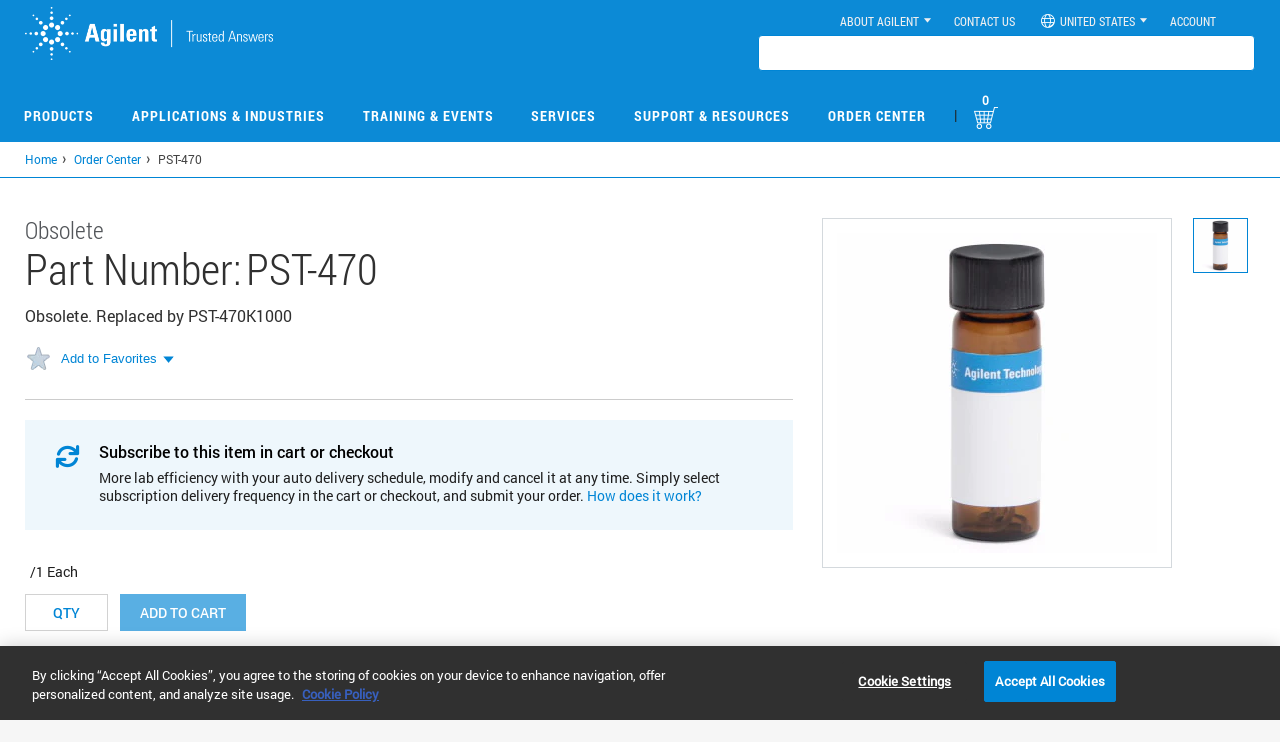

--- FILE ---
content_type: text/html; charset=UTF-8
request_url: https://www.agilent.com/common/prdDetailSrchJSON.jsp?catalogIds=PST-470
body_size: 402
content:
{"PST-470":{"partUnit":"","listPrice":"\u003ca href\u003dhttps://www.agilent.com/en/getpricing\u003eGet Pricing\u003c/a\u003e","yourPrice":"","errorMessage":"The part number you are viewing PST-470 is not available for online sale. Please contact your local Agilent Representative for ordering information","stockAvailability":"","productEntitlement":false,"productEnabled":false,"enableQuoteOption":false,"stockAvailabilityDate":"","productLine":"58"}}

--- FILE ---
content_type: text/css
request_url: https://tags.srv.stackadapt.com/sa.css
body_size: -11
content:
:root {
    --sa-uid: '0-84e36eb5-56b4-5460-4827-c7327b2f47a5';
}

--- FILE ---
content_type: application/javascript
request_url: https://www.agilent.com/cs/agilent_scripts/check-browser-compatibility.js
body_size: 5628
content:

let browserConfig = null;
let MODAL_HTML_URL = 'incompatible-browser-modal.html';
let TARGET_DOMAIN = 'www.agilent.com.cn';
let COUNTRY_COOKIE_NAME = 'CountryCode';
let EXPECTED_COUNTRY = ["cn", "CN"];
let ACK_COOKIE_NAME = 'Outdated_Browser_Ack';
let ACK_EXPIRY_DAYS = 30;
let MINIMUM_SUPPORTED = {};
let MODAL_CONTENT = {
    title: {},
    body: {},
    footerCloseButton: {},
    versionDetails: {},
    browserNames: {}
};
let AGILENT_LOCALE_MAPPING = {};
let SHOW_MODAL_BACKDROP = false; // Set to false if you want to allow activities on application when modal is visible, else keep true to restrict activities
let SHOW_VERSION_DETAIL = false; // Set to true if you want to show the version details on modal

const EMBEDDED_MODAL_HTML = `
<!-- Roboto font for accurate match -->
<link href="https://fonts.googleapis.com/css?family=Roboto:300,400,500&display=swap" rel="stylesheet">
<style>

.ibc-modal {
  font-family: 'Roboto', Arial, sans-serif;
  position: fixed;
  z-index: 9999999999999999;
  top: 50%;
  left: 50%;
  transform: translate(-50%, -50%);
  width: 525px;
  max-width: 96vw;
  background: #ffffff;
  border-radius: 4px;
  box-shadow: 0 4px 18px 0 rgba(34, 34, 34, 0.18);
  overflow: hidden;
}

.ibc-modal-backdrop {
  position: fixed;
  top: 0; left: 0;
  width: 100vw; height: 100vh;
  background: rgba(33, 37, 41, 0.17);
  z-index: 9999999999999998;
}

.ibc-modal-header {
  background: rgba(217, 217, 217, 0.8);
  padding: 22px 32px 12px 32px;
  border-bottom: 1.5px solid #d3d3d3;
  display: flex;
  align-items: center;
  justify-content: space-between;
}

.ibc-modal-title {
  font-family: 'Roboto', Arial, sans-serif;
  font-size: 24px;
  font-weight: 300;
  color: #222;
  letter-spacing: 0.01em;
  margin: 0;
  line-height: 1.18;
}

.ibc-modal-close {
  background: none;
  border: none;
  outline: none;
  cursor: pointer;
  display: flex;
  align-items: center;
  padding: 4px 0 0 17px;
}

.ibc-modal-close svg {
  stroke: #2196f3;
  stroke-width: 1.5;
  width: 35px;
  height: 35px;
  background: none;
  display: block;
}

.ibc-modal-body {
  padding: 28px 32px 20px 32px;
  font-size: 14px;
  color: #222;
  font-weight: 400;
  line-height: 1.38;
  letter-spacing: 0.023em; 
  text-align: left;
}

.ibc-modal-footer {
  display: flex;
  justify-content: flex-end;
  align-items: center;
  background: #fff;
  padding: 6px 32px 28px 32px;
}

.ibc-modal-btn {
  background: #0491ed;
  color: #fff;
  border: none;
  border-radius: 0px;
  min-width: 82px;
  padding: 8px 0;
  font-size: 14px;
  font-weight: 500;
  text-transform: uppercase;
  letter-spacing: 0.04em;
  cursor: pointer;
  box-shadow: 0 2px 8px rgba(33,150,243,0.08);
  transition: background .13s, box-shadow .13s;
  outline: none;
}

.ibc-modal-btn:hover, .ibc-modal-btn:focus {
  background: #176fbb;
}

.ibc-modal-btn.alt {
  border: 2px solid #176fbb;
  background: #2196f3;
  box-shadow: 2px 2px 0 #cecece;
}

@media (max-width: 600px) {
  .ibc-modal-header, .ibc-modal-body, .ibc-modal-footer {
    padding-left: 12px;
    padding-right: 12px;
  }
  .ibc-modal-title { font-size: 20px; }
  .ibc-modal-body { font-size: 15px; }
  .ibc-modal-btn, .ibc-modal-btn.alt {
    min-width: 84px;
    font-size: 15px;
    padding: 10px 0;
  }
}

@media (max-width: 430px) {
  .ibc-modal-title { font-size: 17px; }
  .ibc-modal-body { font-size: 14px; }
  .ibc-modal-btn, .ibc-modal-btn.alt {
    font-size: 14px;
    min-width: 76px;
    padding: 9px 0;
  }
}

</style>

<div class="ibc-modal-backdrop" id="ibc-modalBackdrop"></div>
<div class="ibc-modal" id="ibc-outdatedBrowserModal" role="dialog" aria-modal="true" aria-labelledby="ibc-modalTitle">
  <div class="ibc-modal-header">
    <div class="ibc-modal-title" id="ibc-modalTitle"></div>
    <button class="ibc-modal-close" id="ibc-modalClose" aria-label="Close">
      <svg viewBox="0 0 24 24">
        <line x1="6" y1="6" x2="18" y2="18"/>
        <line x1="18" y1="6" x2="6" y2="18"/>
      </svg>
    </button>
  </div>
  <div class="ibc-modal-body" id="ibc-modalBody"></div>
  <div class="ibc-modal-footer">
    <button class="ibc-modal-btn" id="ibc-modalFooterClose"></button>
  </div>
</div>
`;

function assignConfigFromJson(jsonConfig, jsonMinSupport) {
    browserConfig = jsonConfig;
    TARGET_DOMAIN = browserConfig.domain || TARGET_DOMAIN;
    ACK_EXPIRY_DAYS = browserConfig.modal && browserConfig.modal.expiresDays ? browserConfig.modal.expiresDays : ACK_EXPIRY_DAYS;
    EXPECTED_COUNTRY = (Array.isArray(browserConfig.expectedCountry) && browserConfig.expectedCountry.length > 0)
        ? browserConfig.expectedCountry
        : EXPECTED_COUNTRY;
    MINIMUM_SUPPORTED = (jsonMinSupport && jsonMinSupport.minimumSupported) ? jsonMinSupport.minimumSupported : {};
    MODAL_CONTENT = {
        title: browserConfig.modal.title || {},
        body: browserConfig.modal.body || {},
        footerCloseButton: browserConfig.modal.footerCloseButton || {},
        versionDetails: browserConfig.modal.versionDetails || {},
        browserNames: browserConfig.modal.browserNames || {}
    };
    AGILENT_LOCALE_MAPPING = {};
    if (browserConfig.agilentLocaleMapping) {
        Object.keys(browserConfig.agilentLocaleMapping).forEach(function(key) {
            AGILENT_LOCALE_MAPPING[key.toLowerCase()] = browserConfig.agilentLocaleMapping[key];
        });
    }
}

let __configJson1 = null;
let __configJson2 = null;

window.supportedBrowserConfigurationFile1 = function(data) {
    __configJson1 = data;
    maybeReady();
};
window.supportedBrowserConfigurationFile2 = function(data) {
    __configJson2 = data;
    maybeReady();
};
function injectConfigScript(src) {
    var s = document.createElement('script');
    s.type = 'text/javascript';
    s.src = src;
    s.onload = function() {
        console.log('[Browser Compatibility JS] Successfully loaded remote JSON configuration file.');
    };
    s.onerror = function() {
        console.log('[Browser Compatibility JS] Failed to load remote JSON configuration file : ' + src);
    };
    document.head.appendChild(s);
}
function maybeReady() {
    if (__configJson1 && __configJson2) {
        assignConfigFromJson(__configJson1, __configJson2);
        if (typeof __configReadyCallback === 'function') {
            __configReadyCallback();
        }
    }
}
let __configReadyCallback = null;
function initBrowserConfigFromRemoteJsonJs(configUrl1, configUrl2, callback) {
    __configJson1 = null;
    __configJson2 = null;
    __configReadyCallback = callback;
    injectConfigScript(configUrl1);
    injectConfigScript(configUrl2);
}

function getMatchingDomain(domains) {
    var hostname = window.location.hostname;
    for (var i = 0; i < domains.length; i++) {
        var domain = domains[i];
        var cleanDomain = domain.charAt(0) === '.' ? domain.slice(1) : domain;
        if (hostname === cleanDomain || hostname.endsWith('.' + cleanDomain)) {
            return domain;
        }
    }
    return domains[0];
}

function setOutdatedBrowserAckCookie(value) {
    var expires = new Date(Date.now() + ACK_EXPIRY_DAYS * 24 * 60 * 60 * 1000).toUTCString();
    var domain;
    if (Array.isArray(TARGET_DOMAIN)) {
        domain = getMatchingDomain(TARGET_DOMAIN);
    } else {
        domain = TARGET_DOMAIN;
    }
    document.cookie = ACK_COOKIE_NAME + '=' + encodeURIComponent(value) +
        '; expires=' + expires +
        '; path=/' +
        '; domain=' + domain;
}

function getOutdatedBrowserAckCookie() {
    let nameEQ = ACK_COOKIE_NAME + "=";
    let ca = document.cookie.split(';');
    for(let i = 0; i < ca.length; i++) {
        let c = ca[i].trim();
        if (c.indexOf(nameEQ) === 0) {
            let value = decodeURIComponent(c.substring(nameEQ.length));
            return value;
        }
    }
    return null;
}

function getBrowserAndVersion() {

    const ua = navigator.userAgent;
    let name = "unknown", version = "0";

    // === Shell Browsers (desktop & mobile, Asian market) ===

    // QQ Browser
    if (/QQBrowser/.test(ua)) {
        name = "qqbrowser";
        version = (ua.match(/QQBrowser\/([\d\.]+)/) || [])[1];
    }
    // Sogou Browser
    else if (/MetaSr|SogouExplorer|SE |SogouMobileBrowser/.test(ua)) {
        name = "sogou";
        version =
            (ua.match(/SE ([\d\.]+)/) ||                            
            ua.match(/SogouExplorer\/([\d\.]+)/) ||              
            ua.match(/SogouMobileBrowser\/([\d\.]+)/) ||           
            [])[1]
            || (ua.match(/Chrome\/([\d\.]+)/) || [])[1]   
            || "unknown";
    }
    // Baidu Browser
    else if (/BIDUBrowser|BaiduBrowser|Baidu/.test(ua)) {
        name = "baidu";
        version =
            (ua.match(/BIDUBrowser\/([\d\.]+)/) ||
            ua.match(/BaiduBrowser\/([\d\.]+)/) ||
            [])[1];
    }
    // 360 Browser
    else if (/360SE|360EE|360Browser/.test(ua)) {
        name = "360";
        version =
            (ua.match(/360(SE|EE)\/([\d\.]+)/) && ua.match(/360(SE|EE)\/([\d\.]+)/)[2]) ||
            (ua.match(/360Browser\/([\d\.]+)/) || [])[1] ||
            (ua.match(/Chrome\/([\d\.]+)/) || [])[1];
    }
    // UC Browser
    else if (/UBrowser|UCBrowser/.test(ua)) {
        name = "uc";
        version = (ua.match(/UBrowser\/([\d\.]+)/) || ua.match(/UCBrowser\/([\d\.]+)/) || [])[1];
    }
    // WeChat browser
    else if (/MicroMessenger/.test(ua)) {
        name = "wechat";
        version = (ua.match(/MicroMessenger\/([\d\.]+)/) || [])[1];
    }
    // Huawei Browser
    else if (/HuaweiBrowser/.test(ua)) {
        name = "huaweibrowser";
        version = (ua.match(/HuaweiBrowser\/([\d\.]+)/) || [])[1];
    }

    // === Core Browsers (global, desktop/mobile) ===

    // Internet Explorer
    else if (/MSIE|Trident/.test(ua)) {
        name = "ie";
        version = (ua.match(/(MSIE |rv:)([\d\.]+)/) || [])[2];
    }
    // Edge (Chromium, Legacy, Android, iOS)
    else if (/EdgA?\/|Edge\//.test(ua)) {
        name = "edge";
        version = (ua.match(/EdgA?\/([\d\.]+)/) || ua.match(/Edge\/([\d\.]+)/) || [])[1];
    }
    // Chrome (desktop & Android, excludes shells)
    else if (/Chrome\//.test(ua)
        && !/EdgA?\/|Edge\/|OPR\/|QQBrowser|MetaSr|Sogou|BIDUBrowser|UBrowser|UCBrowser|360SE|360EE|360Browser|HuaweiBrowser|MicroMessenger/.test(ua)
    ) {
        name = "chrome";
        version = (ua.match(/Chrome\/([\d\.]+)/) || [])[1];
    }
    // Firefox (desktop & mobile)
    else if (/Firefox\//.test(ua)) {
        name = "firefox";
        version = (ua.match(/Firefox\/([\d\.]+)/) || [])[1];
    }
    // Safari (iOS, macOS; excludes Chrome/WebView)
    else if (/Safari\//.test(ua) && /Version\//.test(ua) && !/Chrome\//.test(ua)) {
        name = "safari";
        version = (ua.match(/Version\/([\d\.]+)/) || [])[1];
    }
    // Opera (OPR)
    else if (/OPR\//.test(ua)) {
        name = "opera";
        version = (ua.match(/OPR\/([\d\.]+)/) || [])[1];
    }

    // === Niche & Modern Browsers ===

    // Brave (sometimes best detected by property, fallback UA string)
    else if (/Brave\//i.test(ua) || (window.navigator && window.navigator.brave && typeof window.navigator.brave.isBrave === "function")) {
        name = "brave";
        version = (ua.match(/Chrome\/([\d\.]+)/) || [])[1];
    }
    // Vivaldi
    else if (/Vivaldi/.test(ua)) {
        name = "vivaldi";
        version = (ua.match(/Vivaldi\/([\d\.]+)/) || ua.match(/Chrome\/([\d\.]+)/) || [])[1];
    }
    // Yandex
    else if (/YaBrowser/.test(ua)) {
        name = "yandex";
        version = (ua.match(/YaBrowser\/([\d\.]+)/) || [])[1];
    }
    // Maxthon
    else if (/Maxthon/.test(ua)) {
        name = "maxthon";
        version = (ua.match(/Maxthon\/([\d\.]+)/) || [])[1];
    }
    // Samsung Internet (Android only)
    else if (/SamsungBrowser/.test(ua)) {
        name = "samsung";
        version = (ua.match(/SamsungBrowser\/([\d\.]+)/) || [])[1];
    }
    // Puffin
    else if (/Puffin/.test(ua)) {
        name = "puffin";
        version = (ua.match(/Puffin\/([\d\.]+)/) || [])[1];
    }
    // DuckDuckGo browser
    else if (/DuckDuckGo/.test(ua)) {
        name = "duckduckgo";
        version = (ua.match(/DuckDuckGo\/([\d\.]+)/) || [])[1];
    }
    // CocCoc (Vietnam)
    else if (/coc_coc_browser/.test(ua)) {
        name = "coccoc";
        version = (ua.match(/coc_coc_browser\/([\d\.]+)/) || (ua.match(/Chrome\/([\d\.]+)/)) || [])[1];
    }
    // Epic Browser
    else if (/Epic/.test(ua)) {
        name = "epic";
        version = (ua.match(/Epic\/([\d\.]+)/) || ua.match(/Chrome\/([\d\.]+)/) || [])[1];
    }
    // SeaMonkey
    else if (/SeaMonkey/.test(ua)) {
        name = "seamonkey";
        version = (ua.match(/SeaMonkey\/([\d\.]+)/) || [])[1];
    }
    // Pale Moon
    else if (/PaleMoon/.test(ua)) {
        name = "palemoon";
        version = (ua.match(/PaleMoon\/([\d\.]+)/) || [])[1];
    }
    // Konqueror
    else if (/Konqueror/.test(ua)) {
        name = "konqueror";
        version = (ua.match(/Konqueror\/([\d\.]+)/) || [])[1];
    }
    // Sleipnir
    else if (/Sleipnir/.test(ua)) {
        name = "sleipnir";
        version = (ua.match(/Sleipnir\/([\d\.]+)/) || [])[1];
    }

    // Return: browser name always lowercase, full version string
    return { name: name.toLowerCase(), version: version || "0" };

}

function isBrowserSupported() {
    const { name, version } = getBrowserAndVersion();
    const minSupportedLower = {};
    Object.keys(MINIMUM_SUPPORTED).forEach(k => {
        minSupportedLower[k.toLowerCase()] = MINIMUM_SUPPORTED[k];
    });
    if (name in minSupportedLower) {
        const minVersion = parseFloat(minSupportedLower[name]);
        return parseFloat(version) >= minVersion;
    } else {
        console.log('[Browser Compatibility JS] Detected browser NOT in MINIMUM_SUPPORTED:', name, 'Version:', version);
        return true;
    }
}

function isCountryValid() {
    const cookieValue = getCookieByName(COUNTRY_COOKIE_NAME);
    if (!cookieValue) return false;
    return EXPECTED_COUNTRY.map(c => c.toLowerCase()).includes(cookieValue.toLowerCase());
}

function getCookieByName(name) {
    const value = `; ${document.cookie}`;
    const parts = value.split(`; ${name}=`);
    if (parts.length === 2) return parts.pop().split(';').shift();
    return null;
}

function isTargetDomain() {
    if (Array.isArray(TARGET_DOMAIN)) {
        return TARGET_DOMAIN.some(domain =>
            window.location.hostname === domain ||
            window.location.host === domain ||
            (
                domain.startsWith('.') &&
                (window.location.hostname.endsWith(domain) || window.location.host.endsWith(domain))
            )
        );
    }
    return (
        window.location.hostname === TARGET_DOMAIN ||
        window.location.host === TARGET_DOMAIN
    );
}

function isModalAcknowledged() {
    let ackCookie = getOutdatedBrowserAckCookie();
    return ackCookie === 'acknowledged';
}

function getModalLanguageFromAgilentLocale() {
    const localeCookieVal = getCookieByName('agilent_locale');
    if (!localeCookieVal) return 'en';
    var lowerVal = localeCookieVal.toLowerCase();
    var lowerShort = lowerVal.split('_')[0];
    return AGILENT_LOCALE_MAPPING[lowerVal] ||
           AGILENT_LOCALE_MAPPING[lowerShort] ||
           'en';
}

function showIncompatibleModal() {

    if (!document.body) {
        document.addEventListener('DOMContentLoaded', showIncompatibleModal, { once: true });
        return;
    }

    const modalContainer = document.createElement('div');
    modalContainer.id = 'ibc-incompatible-modal-container';
    modalContainer.innerHTML = EMBEDDED_MODAL_HTML;
    document.body.appendChild(modalContainer);

    if (!SHOW_MODAL_BACKDROP) {
        const backdropEl = modalContainer.querySelector('.ibc-modal-backdrop') || document.getElementById('ibc-modalBackdrop');
        if (backdropEl) {
            backdropEl.parentNode.removeChild(backdropEl);
        }
    }
    let lang = getModalLanguageFromAgilentLocale();
    if (MODAL_CONTENT.title && MODAL_CONTENT.title[lang]) {
        const titleEl = modalContainer.querySelector('.ibc-modal-title');
        if (titleEl) titleEl.innerHTML = MODAL_CONTENT.title[lang];
    }
    if (MODAL_CONTENT.body && MODAL_CONTENT.body[lang]) {
        const bodyEl = modalContainer.querySelector('.ibc-modal-body');
        if (bodyEl) bodyEl.innerHTML = MODAL_CONTENT.body[lang];
    }

    try {
        const bodyEl = modalContainer.querySelector('.ibc-modal-body');
        if (
            bodyEl &&
            MINIMUM_SUPPORTED &&
            Object.keys(MINIMUM_SUPPORTED).length &&
            MODAL_CONTENT.versionDetails &&
            (MODAL_CONTENT.versionDetails[lang] || MODAL_CONTENT.versionDetails['en'])
        ) {
            const detected = getBrowserAndVersion();
            const minSupportedLower = {};
            Object.keys(MINIMUM_SUPPORTED).forEach(k => {
                minSupportedLower[k.toLowerCase()] = MINIMUM_SUPPORTED[k];
            });

            let labels = MODAL_CONTENT.versionDetails[lang] || MODAL_CONTENT.versionDetails['en'];
            let browsersLang = MODAL_CONTENT.browserNames[lang] || MODAL_CONTENT.browserNames['en'];
            let localizedBrowserName = browsersLang[detected.name] || browsersLang['unknown'] || detected.name;

            let infoHtml = '';
            if (detected.name && minSupportedLower[detected.name]) {
                infoHtml = `
                    <div style="margin-top:18px; font-size:0.95em; color:#444; line-height:1.6;">
                        <strong>${labels.yourBrowser}:</strong>
                        ${localizedBrowserName}
                        v${detected.version || "?"} <br>
                        <strong>${labels.requiredMinimum}:</strong>
                        v${minSupportedLower[detected.name]}
                    </div>`;
            } else {
                infoHtml = `
                    <div style="margin-top:18px; font-size:0.95em; color:#c00; line-height:1.5;">
                        ${labels.unknown}
                    </div>`;
            }
            if (SHOW_VERSION_DETAIL) {
                bodyEl.insertAdjacentHTML('beforeend', infoHtml); // Only runs if showing version detail
            }
            bodyEl.style.paddingBottom = SHOW_VERSION_DETAIL ? '20px' : '50px'; // Adjusts padding accordingly
        }
    } catch (e) {
        console.log('[Browser Compatibility JS] Error while injecting browser information on modal : ' + e);
    }

    if (MODAL_CONTENT.footerCloseButton && MODAL_CONTENT.footerCloseButton[lang]) {
        const closeBtn = modalContainer.querySelector('#ibc-modalFooterClose');
        if (closeBtn) closeBtn.innerHTML = MODAL_CONTENT.footerCloseButton[lang];
    }

    function acknowledgeModal() {
        setOutdatedBrowserAckCookie('acknowledged');
        if (modalContainer) modalContainer.remove();
        if (SHOW_MODAL_BACKDROP) document.body.style.overflow = '';
    }
    function snoozeModal() {
        setOutdatedBrowserAckCookie('snoozed');
        if (modalContainer) modalContainer.remove();
        if (SHOW_MODAL_BACKDROP) document.body.style.overflow = '';
    }
    const modalClose = modalContainer.querySelector('#ibc-modalClose');
    const modalFooterClose = modalContainer.querySelector('#ibc-modalFooterClose');
    if (modalClose) {
        modalClose.onclick = acknowledgeModal;
    }
    if (modalFooterClose) {
        modalFooterClose.onclick = acknowledgeModal;
    }

    if (SHOW_MODAL_BACKDROP) document.body.style.overflow = 'hidden';
}

function startBrowserCompatibilityCheck() {
    const detected = getBrowserAndVersion();
    const supported = isBrowserSupported();

    const browserSupported = isBrowserSupported();
    const countryValid = isCountryValid();
    const onTargetDomain = isTargetDomain();
    const acknowledged = isModalAcknowledged();

    console.log('[Browser Compatibility JS]', {
        browserSupported: browserSupported,
        countryValid: countryValid,
        onTargetDomain: onTargetDomain,
        acknowledged: acknowledged
    });

    if (
        !browserSupported &&
        countryValid &&
        onTargetDomain &&
        !acknowledged
    ) {
        console.log('[Browser Compatibility JS] Modal should get trigger.');
        showIncompatibleModal();
    } else {
        console.log('[Browser Compatibility JS] Modal should not get trigger.');
    }
}

function browserCompatMainBootstrap() {
    const remoteDir = getRemoteDirByMapping(envRemoteDomainMap);
    const configUrl1 = remoteDir + "supported-browser-config.json.js";
    const configUrl2 = remoteDir + "supported-browser.json.js";
    initBrowserConfigFromRemoteJsonJs(configUrl1, configUrl2, startBrowserCompatibilityCheck);
}

function getRemoteDirByMapping(envMap) {
    const host = window.location.host;                 
    const pathname = window.location.pathname;         
    const pathParts = pathname.split('/').filter(Boolean); 

    for (let i = pathParts.length; i >= 0; i--) {
        const candidateKey = i
            ? `${host}/${pathParts.slice(0, i).join('/')}` 
            : host;                                        
        if (envMap[candidateKey]) {
            return `https://${envMap[candidateKey]}/cs/agilent_scripts/`;
        }
    }
    return `https://${host}/cs/agilent_scripts/`;
}

const envRemoteDomainMap = {
    "hub.dev-19.aws.agilent.com.cn/qa1": "stgwww1.agilent.com.cn",
    "hub.dev-19.aws.agilent.com.cn/qa2": "stgwww2.agilent.com.cn",
    "stgaccount.agilent.com.cn": "stgwww.agilent.com.cn",
    "account.agilent.com.cn": "www.agilent.com.cn",
    "hub.dev-19.aws.agilent.com/qa1": "stgwww1.agilent.com",
    "hub.dev-19.aws.agilent.com/qa2": "stgwww2.agilent.com",
    "stgaccount.agilent.com": "stgwww.agilent.com",
    "account.agilent.com": "www.agilent.com"
};

if (document.readyState === 'loading') {
    document.addEventListener('DOMContentLoaded', browserCompatMainBootstrap, { once: true });
} else {
    browserCompatMainBootstrap();
}
